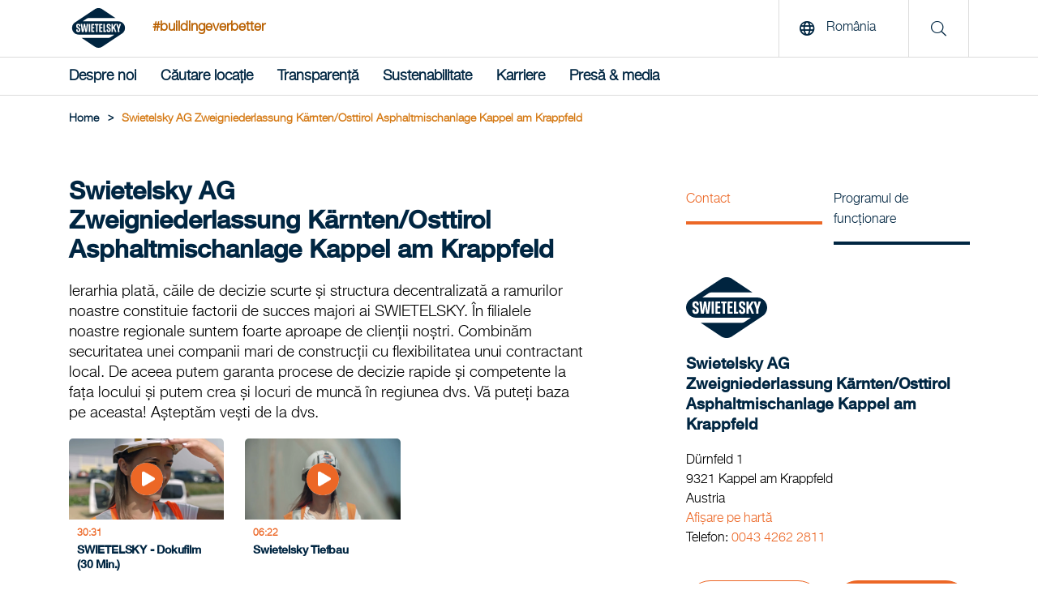

--- FILE ---
content_type: text/html; charset=utf-8
request_url: https://www.swietelsky.ro/site/swietelsky-ag-zweigniederlassung-karnten-osttirol-asphaltmischanlage-kappel-am-krappfeld/
body_size: 10831
content:
<!doctype html>
<html lang="ro-RO">
<head>
<meta http-equiv="content-language" content="ro-RO">
<title>Swietelsky AG Zweigniederlassung Kärnten/Osttirol Asphaltmischanlage Kappel am Krappfeld | Swietelsky AG</title>
<meta charset="utf-8">
<link rel="apple-touch-icon" sizes="180x180" href="/img/favicons/apple-touch-icon.png">
<link rel="icon" type="image/png" sizes="32x32" href="/img/favicons/favicons/favicon-32x32.png">
<link rel="icon" type="image/png" sizes="16x16" href="/img/favicons/favicon-16x16.png">

<link rel="mask-icon" color="#5bbad5" href="/img/favicons/safari-pinned-tab.svg">
<meta name="msapplication-TileColor" content="#da532c">
<meta name="theme-color" content="#ffffff">
<link rel="shortcut icon" type="image/x-icon" href="/img/favicons/favicon.ico">
 <meta name="description" content="Oferta noastră: Construcții civile, Construcția de drumuri &amp; poduri." lang="ro-RO">
<meta name="keywords" content="Construcții civile, Construcția de drumuri &amp; poduri" lang="ro-RO">
 <meta property="og:description" content="Oferta noastră: Construcții civile, Construcția de drumuri &amp; poduri.">
<meta property="og:title" content="Swietelsky AG Zweigniederlassung K&#228;rnten/Osttirol Asphaltmischanlage Kappel am Krappfeld | Swietelsky AG">
<meta property="og:url" content="https://www.swietelsky.ro/site/swietelsky-ag-zweigniederlassung-karnten-osttirol-asphaltmischanlage-kappel-am-krappfeld/">
<meta property="og:type" content="website">
<meta property="og:image" content="https://www.swietelsky.ro/media/4zvbch3y/swie_seite_ueber_uns_header_3400_auf_2240x1040_rgb.jpg?mode=crop&amp;width=1200" />
 <meta name="twitter:card" content="summary">

<link rel="canonical" href="https://www.swietelsky.ro/site/swietelsky-ag-zweigniederlassung-karnten-osttirol-asphaltmischanlage-kappel-am-krappfeld/" />
<meta name="viewport" content="width=device-width, initial-scale=1.0, maximum-scale=5.0">
<meta name="format-detection" content="telephone=no">
<link rel="preload" as="font" href="/fonts/HelveticaNeueLTStd-Md.woff2" type="font/woff2" crossorigin="anonymous">
<link rel="preload" as="font" href="/fonts/HelveticaNeueLTStd-Lt.woff2" type="font/woff2" crossorigin="anonymous">
<link rel="preload" as="font" href="/fonts/swietelsky-icons.woff2?72199193" type="font/woff2" crossorigin="anonymous">
<meta http-equiv="X-UA-Compatible" content="IE=edge">
<meta name="viewport" content="width=device-width, initial-scale=1">
<script>
//INITAL VALUE FOR SCRIPT LOADER
var _scripts = [];
var showInternationalPopup = false;
window.scriptFolder = window.location.origin + "/Scripts";
</script>
<link rel="stylesheet" href="/Css/swietelsky.min.css?v=1.0.9144.264458" />


</head>
<body>
 <script src="https://webcachex-eu.datareporter.eu/loader/v2/cmp-load.js?url=861b9b8f-de85-4c83-9ebc-37ab10fb2136.LPMHWrpwYZ12.8zL" defer></script>


<header class="mainHeader" aria-label="header">
<!--MAIN LOGO & SEARCH ro-->
<div class="top">
<div class="container">
<a href="/" class="logoLink" title="Swietelsky AG"><img src="/media/vy2bvaxq/swietelsky-logo.svg" alt="Swietelsky AG" width="93" height="49"/></a>
 <span class="hashtag en-only">#buildingeverbetter</span>
 <span class="hashtag mobile en-only">#buildingeverbetter</span>
 <div class="rightContent">
 <button class="openLanguage"><span class="icon"><i class="far fa-globe"></i></span> <span class="text">Rom&#226;nia</span></button>
<div class="searchContainer">
<span class="icon"><i class="fal fa-search"></i></span>
</div>
  <button class="hamburger" aria-label="Menu">
<span class="icon open no-margin"><i class="far fa-bars"></i></span>
<span class="icon close no-margin"><i class="far fa-times"></i></span>
</button>
 </div>
</div>
</div>
<!--MAIN NAVIGATION-->
 <nav class="mainNavigation" aria-label="navigation">
<div class="container">
<ul class="navigationList">


 <li class="firstLevel">
 <a href="" class="navItem hasDropdown  " >Despre noi</a>

 <div class="dropdown">
<div class="innerFlex">
<div class="container">
<ul class="second_level_item">
<li>
<a href="#" class="navItem backNode">Despre noi</a>
</li>
 <li class="secondLevel">
 <a href="/swietelsky/" class="navItem secondLevel  hasDropdown">Swietelsky</a>
  <ul class="third_level_item">
<li>
<a href="#" class="navItem backNode">Swietelsky</a>
</li>
 <li><a href="/swietelsky/atitudinea-si-valorile-noastre/" class="navItem thirdLevel  ">Atitudinea și Valorile Noastre</a></li>
 <li><a href="/swietelsky/consiliul-de-administratie/" class="navItem thirdLevel  ">Consiliul de administrație</a></li>
 </ul>

</li>
 <li class="secondLevel">
 <a href="/gama-de-servicii/" class="navItem secondLevel  hasDropdown">Gama de servicii</a>
  <ul class="third_level_item">
<li>
<a href="#" class="navItem backNode">Gama de servicii</a>
</li>
 <li><a href="/constructia-de-cladiri/" class="navItem thirdLevel  ">Construcția de clădiri</a></li>
 <li><a href="/constructii-civile/" class="navItem thirdLevel  ">Construcții civile</a></li>
 <li><a href="/constructia-de-drumuri-poduri/" class="navItem thirdLevel  ">Construcția de drumuri &amp; poduri</a></li>
 <li><a href="/constructii-feroviare/" class="navItem thirdLevel  ">Construcții feroviare</a></li>
 <li><a href="/constructia-de-tunele/" class="navItem thirdLevel  ">Construcția de tunele</a></li>
 <li><a href="/competenta-de-specialitate/" class="navItem thirdLevel  ">Competență de specialitate</a></li>
 </ul>

</li>
 <li class="secondLevel">
 <a href="/noutati/" class="navItem secondLevel  ">Arhiva știrilor</a>
 
</li>
 </ul>
</div>
</div>
</div>

</li>
 <li class="firstLevel">
 <a href="/cautare-locatie/" class="navItem   " >Căutare locație</a>


</li>
 <li class="firstLevel">
 <a href="" class="navItem hasDropdown  " >Transparență</a>

 <div class="dropdown">
<div class="innerFlex">
<div class="container">
<ul class="second_level_item">
<li>
<a href="#" class="navItem backNode">Transparență</a>
</li>
 <li class="secondLevel">
 <a href="/transparenta/raportul-anual/" class="navItem secondLevel  ">Raportul anual</a>
 
</li>
 <li class="secondLevel">
 <a href="/transparenta/raportul-de-sustenabilitate/" class="navItem secondLevel  ">Raportul de sustenabilitate</a>
 
</li>
 <li class="secondLevel">
 <a href="/transparenta/codul-de-conduita/" class="navItem secondLevel  ">Codul de conduită</a>
 
</li>
 <li class="secondLevel">
 <a href="/transparenta/sistem-de-raportare/" class="navItem secondLevel  ">Sistem de raportare</a>
 
</li>
 <li class="secondLevel">
 <a href="/transparenta/achizitie/" class="navItem secondLevel  ">Achiziție</a>
 
</li>
 <li class="secondLevel">
 <a href="/transparenta/calitate/" class="navItem secondLevel  ">Calitate</a>
 
</li>
 <li class="secondLevel">
 <a href="/transparenta/strategia-fiscala-de-grup/" class="navItem secondLevel  ">Strategia fiscală de grup</a>
 
</li>
 <li class="secondLevel">
 <a href="/transparenta/siguranta-informatiilor/" class="navItem secondLevel  ">Siguranța informațiilor</a>
 
</li>
 <li class="secondLevel">
 <a href="/transparenta/datorie-istorica/" class="navItem secondLevel  ">Datorie istorică</a>
 
</li>
 </ul>
</div>
</div>
</div>

</li>
 <li class="firstLevel">
 <a href="" class="navItem hasDropdown  " >Sustenabilitate</a>

 <div class="dropdown">
<div class="innerFlex">
<div class="container">
<ul class="second_level_item">
<li>
<a href="#" class="navItem backNode">Sustenabilitate</a>
</li>
 <li class="secondLevel">
 <a href="/sustenabilitate/intelegerea-noastra-asupra-sustenabilitatii/" class="navItem secondLevel  ">&#206;nțelegerea noastră asupra sustenabilității</a>
 
</li>
 <li class="secondLevel">
 <a href="/sustenabilitate/corectitudine/" class="navItem secondLevel  ">Corectitudine</a>
 
</li>
 <li class="secondLevel">
 <a href="/sustenabilitate/inovatie/" class="navItem secondLevel  ">Inovație</a>
 
</li>
 <li class="secondLevel">
 <a href="/sustenabilitate/ecologie/" class="navItem secondLevel  ">Ecologie</a>
 
</li>
 <li class="secondLevel">
 <a href="/sustenabilitate/impreuna/" class="navItem secondLevel  ">&#206;mpreună</a>
 
</li>
 </ul>
</div>
</div>
</div>

</li>
 <li class="firstLevel">
 <a href="" class="navItem hasDropdown  " >Karriere</a>

 <div class="dropdown">
<div class="innerFlex">
<div class="container">
<ul class="second_level_item">
<li>
<a href="#" class="navItem backNode">Karriere</a>
</li>
 <li class="secondLevel">
 <a href="https://www.we-are-swietelskys.com" class="navItem secondLevel redirect ">Locuri vacante</a>
 
</li>
 <li class="secondLevel">
 <a href="/karriere/declaratie-privind-diversitate/" class="navItem secondLevel  ">Declarație privind diversitate</a>
 
</li>
 </ul>
</div>
</div>
</div>

</li>
 <li class="firstLevel">
 <a href="" class="navItem hasDropdown  " >Presă &amp; media</a>

 <div class="dropdown">
<div class="innerFlex">
<div class="container">
<ul class="second_level_item">
<li>
<a href="#" class="navItem backNode">Presă &amp; media</a>
</li>
 <li class="secondLevel">
 <a href="/presa-media/persoane-de-contact-pentru-anchetele-media/" class="navItem secondLevel  ">Persoane de contact pentru anchetele media</a>
 
</li>
 <li class="secondLevel">
 <a href="/presa-media/comunicate-de-presa/" class="navItem secondLevel  ">Comunicate de presă</a>
 
</li>
 <li class="secondLevel">
 <a href="/presa-media/fotografii-de-fond-comun/" class="navItem secondLevel  ">Fotografii de fond comun</a>
 
</li>
 </ul>
</div>
</div>
</div>

</li>
 <div class="searchContainerNavigation">
<div class="row row--flex">
<div class="col-xxs-12">
<form id="searchFormMobile" action="/cautare/" method="get">
<input type="text" name="q" placeholder="Suche" title="[Suche] in ro"/>
<button type="submit" aria-label="search" class="button">
<i class="fal fa-search"></i>
</button>
</form>
</div>
</div>
</div>

<!--Load template dependencies-->
<script type="text/javascript">
var scripts_to_load = [
window.scriptFolder + "/main-menu.js"
];
_scripts = _scripts.concat(scripts_to_load);
</script>
</ul>
</div>
</nav>
</header>
<main>
<header>
 <div class="container">
<div class="breadcrumbs">
 <ul class="breadcrumb">
<li>
<a href="/"><span>Home</span></a>
<span class="divider">></span> </li>

 <li><span>Swietelsky AG Zweigniederlassung K&#228;rnten/Osttirol Asphaltmischanlage Kappel am Krappfeld</span></li>
 </ul>
 <script type="application/ld+json">
{
"@context": "https://schema.org/",
"@type": "BreadcrumbList",
"itemListElement": [
 
{
"@type": "ListItem",
"position": 1,
"name": "Căutare locație",
"item": "https://www.swietelsky.ro/cautare-locatie/"
},

 
{
"@type": "ListItem",
"position": 2,
"name": "Swietelsky AG Zweigniederlassung K&#228;rnten/Osttirol Asphaltmischanlage Kappel am Krappfeld"
}

 ]}//end json+ld
</script>
</div>
</div>

</header>

<div id="standort">
<div class="container">
<div class="section row">
<div class="col-xxs-12 col-md-7">
<h1 class="h2">
Swietelsky AG<br  />
Zweigniederlassung K&#228;rnten/Osttirol<br  />
Asphaltmischanlage Kappel am Krappfeld
</h1>
<p>Ierarhia plată, căile de decizie scurte și structura decentralizată a ramurilor noastre constituie factorii de succes majori ai SWIETELSKY. În filialele noastre regionale suntem foarte aproape de clienții noștri. Combinăm securitatea unei companii mari de construcții cu flexibilitatea unui contractant local. De aceea putem garanta procese de decizie rapide și competente la fața locului și putem crea și locuri de muncă în regiunea dvs. Vă puteți baza pe aceasta! Așteptăm vești de la dvs.</p>

 <!--section swie-tv-->
 <div class="slider blogSlider tvSlider small mobile_scrollable" data-grid="3" data-slideby="1">
<div class="blogActionContainer">
<span class="counter"><span class="current">01</span>/<span class="total">01</span></span>
<div class="sliderBtn backBtn js-slider-back"><i class="fas fa-chevron-left"></i></div>
<div class="sliderBtn nextBtn js-slider-next"><i class="fas fa-chevron-right"></i></div>
</div>
<div class="viewPort">
<ul class="sliderContainer" itemscope itemtype="http://schema.org/Collection">
 <li class="item" itemprop="video" itemscope itemtype="http://schema.org/VideoObject">

<a href="https://www.youtube.com/embed/JFlOmZuPc7w" class="yt-lightbox-item" data-src="https://www.youtube.com/embed/JFlOmZuPc7w?autoplay=1&allowfullscreen=1" aria-label="SWIETELSKY - Dokufilm (30 Min.)" itemprop="url">
<div class="contentHolder">
<div class="image-container">

 <picture title="SWIETELSKY - Dokufilm (30 Min.)" class="lazy replace">
 <source media="(min-width: 1200px)" srcset="/img/placeholder.jpg?mode=crop&amp;width=200&amp;height=100&amp;format=webp&amp;quality=90&amp;quality=1" data-srcset="https://i.ytimg.com/vi_webp/JFlOmZuPc7w/maxresdefault.webp">
 <source media="(min-width: 0)" srcset="/img/placeholder.jpg?mode=crop&amp;width=290&amp;height=220&amp;format=webp&amp;quality=90&amp;quality=1" data-srcset="https://i.ytimg.com/vi_webp/JFlOmZuPc7w/maxresdefault.webp">

 <img src="/img/placeholder.jpg?mode=crop&amp;width=200&amp;height=100&amp;format=webp&amp;quality=90&amp;quality=1" class="image preview " title="SWIETELSKY - Dokufilm (30 Min.)" alt="SWIETELSKY - Dokufilm (30 Min.)" />

</picture>
<noscript>
<picture title="SWIETELSKY - Dokufilm (30 Min.)" class="no-script">
<style type="text/css">
.lazy {
display: none;
}
</style>
 </picture>
</noscript>
 <div class="icon_play" style="background-image: url(/img/play.png"></div>
</div>
<div class="content">
<p class="date">
<span class="duration">
<span>30:31</span>
 <meta itemprop="duration" content="PT30M31S" />

</span>
</p>
<h3 class="h5" itemprop="name">
SWIETELSKY - Dokufilm (30 Min.)
</h3>
<meta itemprop="thumbnailUrl" content="https://i.ytimg.com/vi/JFlOmZuPc7w/maxresdefault.jpg" />
<meta itemprop="description" content="Die Swietelsky AG mit Sitz in Linz verf&#252;gt &#252;ber Filialen und Tochterfirmen in 19 verschiedenen L&#228;ndern, mehrere tausend qualifizierte Mitarbeiter und den Ruf, ein innovatives, leistungsf&#228;higes und verl&#228;ssliches Bauunternehmen zu sein. Am Heimatmarkt &#214;sterreich erstrecken sich die Aktivit&#228;ten auf die Sparten Hochbau, Tiefbau, Bahnbau und Tunnelbau. Dieser Film portraitiert SWIETELSKY aus der Perspektive seiner Mitarbeiterinnen und Mitarbeiter in den operativen Bereichen." />
<link itemprop="embedUrl" href="https://www.youtube.com/embed/JFlOmZuPc7w" hidden>
</div>
</div>
</a>
</li>
 <li class="item" itemprop="video" itemscope itemtype="http://schema.org/VideoObject">

<a href="https://www.youtube.com/embed/WgYRk_kXzJQ" class="yt-lightbox-item" data-src="https://www.youtube.com/embed/WgYRk_kXzJQ?autoplay=1&allowfullscreen=1" aria-label="Swietelsky Tiefbau" itemprop="url">
<div class="contentHolder">
<div class="image-container">

 <picture title="Swietelsky Tiefbau" class="lazy replace">
 <source media="(min-width: 1200px)" srcset="/img/placeholder.jpg?mode=crop&amp;width=200&amp;height=100&amp;format=webp&amp;quality=90&amp;quality=1" data-srcset="https://i.ytimg.com/vi_webp/WgYRk_kXzJQ/maxresdefault.webp">
 <source media="(min-width: 0)" srcset="/img/placeholder.jpg?mode=crop&amp;width=290&amp;height=220&amp;format=webp&amp;quality=90&amp;quality=1" data-srcset="https://i.ytimg.com/vi_webp/WgYRk_kXzJQ/maxresdefault.webp">

 <img src="/img/placeholder.jpg?mode=crop&amp;width=200&amp;height=100&amp;format=webp&amp;quality=90&amp;quality=1" class="image preview " title="Swietelsky Tiefbau" alt="Swietelsky Tiefbau" />

</picture>
<noscript>
<picture title="Swietelsky Tiefbau" class="no-script">
<style type="text/css">
.lazy {
display: none;
}
</style>
 </picture>
</noscript>
 <div class="icon_play" style="background-image: url(/img/play.png"></div>
</div>
<div class="content">
<p class="date">
<span class="duration">
<span>06:22</span>
 <meta itemprop="duration" content="PT6M22S" />

</span>
</p>
<h3 class="h5" itemprop="name">
Swietelsky Tiefbau
</h3>
<meta itemprop="thumbnailUrl" content="https://i.ytimg.com/vi/WgYRk_kXzJQ/maxresdefault.jpg" />
<meta itemprop="description" content="Am Anfang der Geschichte von SWIETELSKY war individuelle Mobilit&#228;t f&#252;r Millionen Europ&#228;er nicht mehr als eine k&#252;hne Vision. F&#252;r Stra&#223;enbau-Pionier Hellmuth Swietelsky wurde sie zur pers&#246;nlichen Mission. &#220;ber 85 Jahre sp&#228;ter haben wir die eigenen Grenzen vielfach verschoben und jede Projektdimension im Stra&#223;en- und Br&#252;ckenbau erfolgreich bew&#228;ltigt. Im Tiefbau sorgt SWIETELSKY f&#252;r die optimale Nutzung von Raum und Umwelt bei bestm&#246;glichem Schutz der nat&#252;rlichen Umgebung. Spezialisiert sind wir auch auf komplexe Bauvorhaben in schwierigem Gel&#228;nde, wie beispielsweise im Gebirge oder im Untergrund. Durch Einsatz von modernsten Technologien und sparten&#252;bergreifendem Wissen k&#246;nnen wir innovative, wirtschaftliche und &#246;kologisch nachhaltige L&#246;sungen anbieten. Dies gilt f&#252;r Erd-, Wasser- und Grundbau sowie den Bau von Versorgungs- und Entsorgungsnetzen, Wasserstra&#223;en, Staud&#228;mmen und Kanalisationen. &#220;ber besondere Kompetenz verf&#252;gt SWIETELSKY im Spezialtiefbau." />
<link itemprop="embedUrl" href="https://www.youtube.com/embed/WgYRk_kXzJQ" hidden>
</div>
</div>
</a>
</li>
 </ul>
</div>
</div>
 </div>
<div class="col-xxs-12 col-sm-offset-2 col-sm-8 col-md-offset-1 col-md-4">
<div class="sidebar--switch">
<ul class="tabs">
<li>
<a href="#" class="tabSwitchItem active" data-target="sidebar_tab_1">Contact</a>
</li>
 <li>
<a href="#" class="tabSwitchItem" data-target="sidebar_tab_2">Programul de funcționare</a>
</li>
 </ul>
</div>
<aside class="sidebar-content">
 <div class="logo">
<div class="img-container">

 <picture title="Swietelsky AG" class="lazy replace">
 <source media="(min-width: 0)" srcset="/img/placeholder.jpg?mode=crop&amp;width=200&amp;format=webp&amp;quality=90&amp;quality=1" data-srcset="/media/vy2bvaxq/swietelsky-logo.svg?mode=crop&amp;width=200&amp;format=webp&amp;quality=90">
 
 <img src="/media/vy2bvaxq/swietelsky-logo.svg?mode=crop&amp;width=200&amp;format=webp&amp;quality=90" class="image preview " title="Swietelsky AG" alt="Swietelsky AG" itemprop="image" />

</picture>
<noscript>
<picture title="Swietelsky AG" class="no-script">
<style type="text/css">
.lazy {
display: none;
}
</style>
 <source media="(min-width: 0)" srcset="/media/vy2bvaxq/swietelsky-logo.svg?mode=crop&amp;width=200&amp;format=webp&amp;quality=90">
 <img src="/media/vy2bvaxq/swietelsky-logo.svg" class="image preview" alt="Swietelsky AG" />
</picture>
</noscript>

</div>
</div>
 <h3 class="h5">
Swietelsky AG<br  />
Zweigniederlassung K&#228;rnten/Osttirol<br  />
Asphaltmischanlage Kappel am Krappfeld
</h3>
<br />
<div class="tabItem sidebar_tab_1 active">
<p class="medium">D&#252;rnfeld 1</p>
<p class="medium">9321 Kappel am Krappfeld</p>
<p class="medium">Austria</p>
<p class="medium"><a class="link" href="https://www.google.com/maps/search/?api=1&query=D%c3%bcrnfeld+1%2c+9321+Kappel+am+Krappfeld%2c+%c3%96sterreich" target="_blank">Afișare pe hartă</a></p>
 <p class="medium">Telefon: <a href="tel:004342622811">0043 4262 2811</a></p>
 <div class="actionContainer">
 <a href="mailto:&#99;&#104;&#114;&#105;&#115;&#116;&#105;&#97;&#110;&#46;&#109;&#111;&#114;&#111;&#115;&#122;&#64;&#115;&#119;&#105;&#101;&#116;&#101;&#108;&#115;&#107;&#121;&#46;&#97;&#116;" class="button small button--goldTransparent" target="_blank">E-mail</a>
  <a href="tel:004342622811" class="button small button--gold" target="_blank">Apelare &#238;n rețeaua telefonică</a>
 </div>
</div>
 <div class="tabItem sidebar_tab_2">
 <p><time class="medium" itemprop="openingHours" datetime="Mo,Tu,We,Th,Fr 07:00-17:00"><span>Lu, Ma, Mi, Jo, Vi</span> <span>07:00 - 17:00</span></time></p>
 </div>
 </aside>
</div>
</div>
</div>
<!--section leistungsspektrum-->
<section class="section section-standortLeistungsspektrum">
<div class="container">
<h2 class="slash"><span>Oferta noastră</span></h2>
<div class="row row--flex">
 <div class="">
<h3 class="parent tabSwitchItem closable slide" data-target="leist_tab_0">Construcții civile <i class="fas fa-chevron-down"></i></h3>
<div class="tabItem leist_tab_0">
 <p class="child">Reciclarea asfaltului sau betonului</p>
 </div>
</div>
 <div class="">
<h3 class="parent tabSwitchItem closable slide" data-target="leist_tab_1">Construcția de drumuri &amp; poduri <i class="fas fa-chevron-down"></i></h3>
<div class="tabItem leist_tab_1">
 <p class="child">Producția de asfalt</p>
 </div>
</div>
 </div>
</div>
</section>
<!--section top referenzen-->
 <section class="section section-blog">
<div class="container full">
<div class="slider referenzenSlider mobile_scrollable" data-grid="3" data-slideby="3">
<div class="container">
<h2 class="slash"><span>Referințe de top</span></h2>

<div class="viewPort">
<ul class="sliderContainer">


 <li class="item active">
<article>
<div class="countryLabel">Austria</div>
<div class="image-container">

 <picture title="Aflați mai multe despre referințele noastre într-o discuție personală - Construcții civile" class="lazy replace">
 <source media="(min-width: 0)" srcset="/img/placeholder.jpg?mode=crop&amp;width=545&amp;height=400&amp;format=webp&amp;quality=90&amp;quality=1" data-srcset="/media/wuzd51l1/tiefbau_2.jpg?anchor=center&amp;mode=crop&amp;width=545&amp;height=400&amp;format=webp&amp;quality=90">
 
 <img class="image preview lightbox-item " data-preload="true" data-group="ap_0" src="defaultImgUrl" data-img-src="/media/wuzd51l1/tiefbau_2.jpg?mode=crop&amp;width=1280&amp;format=webp&amp;quality=90" alt="Aflați mai multe despre referințele noastre într-o discuție personală - Construcții civile" title="Aflați mai multe despre referințele noastre într-o discuție personală - Construcții civile" itemprop="image" />

</picture>
<noscript>
<picture title="Aflați mai multe despre referințele noastre într-o discuție personală - Construcții civile" class="no-script">
<style type="text/css">
.lazy {
display: none;
}
</style>
 <source media="(min-width: 0)" srcset="/media/wuzd51l1/tiefbau_2.jpg?anchor=center&amp;mode=crop&amp;width=545&amp;height=400&amp;format=webp&amp;quality=90">
 <img src="/media/wuzd51l1/tiefbau_2.jpg" class="image preview" alt="Aflați mai multe despre referințele noastre într-o discuție personală - Construcții civile" />
</picture>
</noscript>
 </div>
<div class="content">
<h5>Aflați mai multe despre referințele noastre &#238;ntr-o discuție personală</h5>
<p class="categoryTitle">Categorie</p>
<p class="category">Construcții civile</p>
</div>
</article>
</li>
 <li class="item active">
<article>
<div class="countryLabel">Austria</div>
<div class="image-container">

 <picture title="Aflați mai multe despre referințele noastre într-o discuție personală - Construcția de drumuri &amp; poduri" class="lazy replace">
 <source media="(min-width: 0)" srcset="/img/placeholder.jpg?mode=crop&amp;width=545&amp;height=400&amp;format=webp&amp;quality=90&amp;quality=1" data-srcset="/media/2grmn4f4/strassen-und-br&#252;ckenbau.jpg?anchor=center&amp;mode=crop&amp;width=545&amp;height=400&amp;format=webp&amp;quality=90">
 
 <img class="image preview lightbox-item " data-preload="true" data-group="ap_1" src="defaultImgUrl" data-img-src="/media/2grmn4f4/strassen-und-br&#252;ckenbau.jpg?mode=crop&amp;width=1280&amp;format=webp&amp;quality=90" alt="Aflați mai multe despre referințele noastre într-o discuție personală - Construcția de drumuri &amp; poduri" title="Aflați mai multe despre referințele noastre într-o discuție personală - Construcția de drumuri &amp; poduri" itemprop="image" />

</picture>
<noscript>
<picture title="Aflați mai multe despre referințele noastre într-o discuție personală - Construcția de drumuri &amp; poduri" class="no-script">
<style type="text/css">
.lazy {
display: none;
}
</style>
 <source media="(min-width: 0)" srcset="/media/2grmn4f4/strassen-und-br&#252;ckenbau.jpg?anchor=center&amp;mode=crop&amp;width=545&amp;height=400&amp;format=webp&amp;quality=90">
 <img src="/media/2grmn4f4/strassen-und-br&#252;ckenbau.jpg" class="image preview" alt="Aflați mai multe despre referințele noastre într-o discuție personală - Construcția de drumuri &amp; poduri" />
</picture>
</noscript>
 </div>
<div class="content">
<h5>Aflați mai multe despre referințele noastre &#238;ntr-o discuție personală</h5>
<p class="categoryTitle">Categorie</p>
<p class="category">Construcția de drumuri &amp; poduri</p>
</div>
</article>
</li>
 </ul>
</div>
</div>
</div>
</div>
</section>

<!-- section karriere -->
<section class="section section-karriere section-standortLeistungsspektrum">
<div class="container">
<h2 class="slash"><span>Carieră</span></h2>
  <div class="row row--flex">
<div class="special_half">
 <div class="gruppe-inner-container">
<h3 class="parent">Competențe necesare frecvente la locație</h3>
 <p class="child">Muncitor montaj asfalt</p>
 <p class="child">Mașinist</p>
 </div>

 </div>
<div class="special_half">
<h3 class="center parent">Contact pentru solicitări</h3>
<ul class="teamContainer">
 <li class="item col-xxs-12">
<div class="center ">

 <picture title=" Christian Morosz " class="lazy replace">
 <source media="(min-width: 0)" srcset="/img/placeholder.jpg?mode=crop&amp;width=255&amp;height=255&amp;format=webp&amp;quality=90&amp;quality=1" data-srcset="/img/placeholder-gender-herr.png?mode=crop&amp;width=255&amp;height=255&amp;format=webp&amp;quality=90">
 
 <img src="/img/placeholder-gender-herr.png?mode=crop&amp;width=255&amp;height=255&amp;format=webp&amp;quality=90" class="image preview " title=" Christian Morosz " alt=" Christian Morosz " itemprop="image" />

</picture>
<noscript>
<picture title=" Christian Morosz " class="no-script">
<style type="text/css">
.lazy {
display: none;
}
</style>
 <source media="(min-width: 0)" srcset="/img/placeholder-gender-herr.png?mode=crop&amp;width=255&amp;height=255&amp;format=webp&amp;quality=90">
 <img src="/img/placeholder-gender-herr.png" class="image preview" alt=" Christian Morosz " />
</picture>
</noscript>
 <div class="content">
<p><b> Christian Morosz </b></p>

<div class="tels">
<a href="tel:004342622811">0043 4262 2811</a>
</div>
<a href="mailto:&#99;&#104;&#114;&#105;&#115;&#116;&#105;&#97;&#110;&#46;&#109;&#111;&#114;&#111;&#115;&#122;&#64;&#115;&#119;&#105;&#101;&#116;&#101;&#108;&#115;&#107;&#121;&#46;&#97;&#116;">E-mail</a>
</div>
 </div>
</li>
 </ul>
</div>
</div>
</div>
</section>
<!--section team-->
 <section class="section section-team">
<div class="container">
<h2 class="slash"><span>Echipa noastră</span></h2>
<h3 class="center parent">Contact pentru solicitările clienților</h3>
<ul class="teamContainer">
 <li class="item col-xxs-12 col-xs-6 col-md-4">
<div class="center ">

 <picture title=" Christian Morosz " class="lazy replace">
 <source media="(min-width: 0)" srcset="/img/placeholder.jpg?mode=crop&amp;width=255&amp;height=255&amp;format=webp&amp;quality=90&amp;quality=1" data-srcset="/img/placeholder-gender-herr.png?mode=crop&amp;width=255&amp;height=255&amp;format=webp&amp;quality=90">
 
 <img src="/img/placeholder-gender-herr.png?mode=crop&amp;width=255&amp;height=255&amp;format=webp&amp;quality=90" class="image preview w_border" title=" Christian Morosz " alt=" Christian Morosz " itemprop="image" />

</picture>
<noscript>
<picture title=" Christian Morosz " class="no-script">
<style type="text/css">
.lazy {
display: none;
}
</style>
 <source media="(min-width: 0)" srcset="/img/placeholder-gender-herr.png?mode=crop&amp;width=255&amp;height=255&amp;format=webp&amp;quality=90">
 <img src="/img/placeholder-gender-herr.png" class="image preview" alt=" Christian Morosz " />
</picture>
</noscript>
 <div class="content">
<p><b> Christian Morosz </b></p>

<div class="tels">
<a href="tel:004342622811">0043 4262 2811</a>
</div>
<a class="link" href="mailto:christian.morosz@swietelsky.at">E-mail</a>
</div>
 </div>
</li>
 </ul>
</div>
</section>
</div>
<!--Load template dependencies-->
<script type="text/javascript">
var scripts_to_load = [
window.scriptFolder + "/tabulator/tabulator.js",
window.scriptFolder + "/vendor/siema.min.js",
window.scriptFolder + "/lightbox.js",
window.scriptFolder + "/slider/slider.min.js"
];
_scripts = _scripts.concat(scripts_to_load);
</script>
<script type="application/ld+json">
{
"@context": "https://schema.org",
"@type": "LocalBusiness",
 "logo":"https://www.swietelsky.ro/media/vy2bvaxq/swietelsky-logo.svg",
 "image": [
"https://www.swietelsky.ro/media/vy2bvaxq/swietelsky-logo.svg?mode=crop&amp;width=200&amp;format=webp&amp;quality=90&amp;rnd=133561794091700000"
],
"name": "Swietelsky AG Zweigniederlassung K&#228;rnten/Osttirol Asphaltmischanlage Kappel am Krappfeld",
"address": {
"@type": "PostalAddress",
"streetAddress": "D&#252;rnfeld 1",
"addressLocality": "Kappel am Krappfeld",
"postalCode": "9321",
"addressCountry": "Austria"
},
"url": "https://www.swietelsky.ro/site/swietelsky-ag-zweigniederlassung-karnten-osttirol-asphaltmischanlage-kappel-am-krappfeld/",
"telephone": "004342622811",
"email": "christian.morosz@swietelsky.at",
"parentOrganization": {
"@type": "Corporation",
"url": "https://www.swietelsky.ro/",
"name": "Swietelsky AG"
},
"openingHours": [
"Mo,Tu,We,Th,Fr 07:00-17:00" ]
}
</script>

<footer>

<div class="seo-footer">
<div class="container">
<div class="row">
<nav class="col-xxs-12 col-md-4 col-lg-4">
<h2>Descoperiți</h2>
 <ul>
 <li><a href="/constructia-de-cladiri/" target="_self">Construcția de clădiri</a></li>
 <li><a href="/constructii-civile/" target="_self">Construcții civile</a></li>
 <li><a href="/constructia-de-drumuri-poduri/" target="_self">Construcția de drumuri &amp; poduri</a></li>
 <li><a href="/constructii-feroviare/" target="_self">Construcții feroviare</a></li>
 <li><a href="/constructia-de-tunele/" target="_self">Construcția de tunele</a></li>
 <li><a href="/competenta-de-specialitate/" target="_self">Competență de specialitate</a></li>
 </ul>
 </nav>
<nav class="col-xxs-12 col-md-4 col-lg-4 ">
<h2>Actualități</h2>
 <ul>
 <li><a href="https://www.swietelsky.nl/nieuws/kijkdag-spoorwerk-oisterwijk-op-8-februari-2026/" target="_blank">Kijkdag spoorwerk Oisterwijk op 8 februari 2026</a></li>
 <li><a href="https://www.swietelsky.de/news/erfolgreicher-weichenumbau-in-heilbronn-klingenberg/" target="_blank">Erfolgreicher Weichenumbau in Heilbronn-Klingenberg</a></li>
 <li><a href="https://www.swietelsky.de/news/gemeinsam-verantwortung-gestalten/" target="_blank">Gemeinsam Verantwortung gestalten</a></li>
 <li><a href="https://www.swietelsky.de/news/grossprojekt-bab-sanierung-erfolgreich-abgeschlossen/" target="_blank">Gro&#223;projekt BAB-Sanierung erfolgreich abgeschlossen</a></li>
 <li><a href="https://www.swietelsky.at/news/firstfeier-beim-landesdienstleistungszentrum-salzburg-meilenstein-fur-klimafreundliches-grossprojekt-erreicht/" target="_blank">Firstfeier beim Landesdienstleistungszentrum Salzburg: Meilenstein f&#252;r klimafreundliches Gro&#223;projekt erreicht</a></li>
 <li><a href="https://www.swietelsky.nl/nieuws/emplacement-maasvlakte-zuid-van-braakliggend-terrein-naar-logistiek-knooppunt/" target="_blank">Emplacement Maasvlakte Zuid: van braakliggend terrein naar logistiek knooppunt</a></li>
 </ul>
 </nav>
<nav class="col-xxs-12 col-md-4 col-lg-3 col-lg-offset-1">
<h2>&#206;n detaliu</h2>
 <ul>
 <li><a href="/noutati/" target="_self">Arhiva știrilor</a></li>
 <li><a href="/cautare-locatie/" target="_self">Căutare locație</a></li>
 <li><a href="/transparenta/raportul-anual/" target="_self">Raportul anual</a></li>
 <li><a href="/transparenta/raportul-de-sustenabilitate/" target="_self">Raportul de sustenabilitate</a></li>
 <li><a href="/transparenta/codul-de-conduita/" target="_self">Codul de conduită</a></li>
 <li><a href="/transparenta/calitate/" target="_self">Calitate</a></li>
 <li><a href="/presa-media/persoane-de-contact-pentru-anchetele-media/" target="_self">Persoane de contact pentru anchetele media</a></li>
 <li><a href="/presa-media/comunicate-de-presa/" target="_self">Comunicate de presă</a></li>
 </ul>
 </nav>
</div>
</div>
</div>
</footer>
</main>

<aside id="searchDropdown">
<div class="top">
<div class="container">
<a href="/" class="logoLink" title="Swietelsky AG"><img src="/media/vy2bvaxq/swietelsky-logo.svg" alt="Swietelsky AG" width="116" height="49" /></a>
<div class="rightContent">
<button class="hamburger" name="Menu" aria-label="Menu">
<span class="icon no-margin"><i class="far fa-times"></i></span>
</button>
</div>
</div>
</div>
<div class="container">
<div class="row row--flex">
<div class="col-xxs-10 col-xxs-offset-1 col-md-8 col-md-offset-2">
<form id="searchForm" action="/cautare/" method="get">
<input type="text" name="q" placeholder="[Suche] in ro" title="[Suche] in ro" />
<button type="submit" aria-label="search" class="button">
<i class="fal fa-search"></i>
</button>
</form>
</div>
</div>
</div>
</aside>

 <aside id="landChooser">
<div class="top">
<div class="container">
<a href="/" class="logoLink" title="Swietelsky AG"><img src="/media/vy2bvaxq/swietelsky-logo.svg" alt="Swietelsky AG" width="116" height="49" /></a>
<div class="rightContent">
<button class="hamburger" aria-label="Menu">
<span class="icon no-margin"><i class="far fa-times"></i></span>
</button>
</div>
</div>
</div>
<div class="container">
<div class="row row--flex">
<nav class="col-xxs-12 col-md-5 col-lg-4" aria-labelledby="Țara">
<h2 class="pageTitle">Țara</h2>
<div class="scroll-lands">
<ul>
 <li class=""><a lang="de" href="https://www.swietelsky.at/">&#214;sterreich</a></li>
 <li class=""><a lang="cs" href="https://www.swietelsky.cz/">Česk&#225; republika</a></li>
 <li class=""><a lang="de-DE" href="https://www.swietelsky.de/">Deutschland</a></li>
 <li class=""><a lang="en" href="https://www.swietelsky.com/">International</a></li>
 <li class=""><a lang="hu" href="https://www.swietelsky.hu/">Magyarorsz&#225;g</a></li>
 <li class=""><a lang="en-AU" href="https://www.swietelsky.com.au/">Australia</a></li>
 <li class=""><a lang="da" href="https://www.swietelsky.dk/">Danmark</a></li>
 <li class=""><a lang="en-GB" href="https://www.swietelsky.co.uk/">United Kingdom</a></li>
 <li class=""><a lang="it" href="https://www.swietelsky.it/">Italia</a></li>
 <li class=""><a lang="hr" href="https://www.swietelsky.hr/">Hrvatska</a></li>
 <li class=""><a lang="nl" href="https://www.swietelsky.nl/">Benelux</a></li>
 <li class=""><a lang="no" href="https://www.swietelsky.no/">Norge</a></li>
 <li class=""><a lang="pl" href="https://www.swietelsky.pl/">Polska</a></li>
 <li class="active"><a lang="ro" href="/">Rom&#226;nia</a></li>
 <li class=""><a lang="de-CH" href="https://www.swietelsky.ch/">Schweiz</a></li>
 <li class=""><a lang="sk" href="https://www.swietelsky.sk/">Slovensko</a></li>
 </ul>
<div class="shadow"></div>
</div>
</nav>
<div class="col-md-4 col-lg-4 hiddenOnTablet"></div>
<div class="col-md-3 col-lg-4 hiddenOnTablet"></div>
</div>
</div>
</aside>


<footer>
<div class="container">
<div class="row row--flex flex-hcenter">
<div class="col-xxs-12 col-md-3 col-lg-3">
<a href="/"><img src="/media/vy2bvaxq/swietelsky-logo.svg" width="240" class="footer_logo" alt="Swietelsky Logo"/></a>
</div>
 <div class="col-xxs-12 col-md-4 col-lg-3 border-left navigationParent">
<nav>
<h2 class="plain small special_margin">SWIETELSKY pe rețelele de socializare</h2>
 <a href="https://www.facebook.com/WirSwietelskys/" class="socialLink fab fa-facebook-f" target="_blank" rel="noopener"><span class="sr-only">Facebook</span></a>
  <a href="https://www.instagram.com/wir_swietelskys/" class="socialLink fab fa-instagram" target="_blank" rel="noopener"><span class="sr-only">Instagram</span></a>
  <a href="https://www.linkedin.com/company/wir-swietelskys/" class="socialLink fab fa-linkedin-in" target="_blank" rel="noopener"><span class="sr-only">LinkedIn</span></a>
  <a href="https://www.youtube.com/channel/UCGTRDv1a6h9VVjXCsuCd8BA" class="socialLink fab fa-youtube" target="_blank" rel="noopener"><span class="sr-only">YouTube</span></a>
  </nav>
</div>
 </div>
 <div class="bottom_link_holder center">
<nav>
 <a href="/imprimare/" class="">Imprimare</a>
 <a href="/contact/" class="">Contact</a>
 <a href="/informatii-juridice-protectia-datelor/" class="">Informații juridice &amp; protecția datelor</a>
 </nav>
</div>

<div class="bottom_link_holder center">
<p>© Copyright 2026 Swietelsky AG</p>
</div>
</div>
</footer>

<script type="text/javascript">
// global vars
var googleMapsApiKey = "";
// array unique
Array.prototype.unique = function()
{
var a = this.concat();
for (var i = 0; i < a.length; ++i)
{
for (var j = i + 1; j < a.length; ++j)
{
if (a[i] === a[j])
a.splice(j--, 1);
}
}
return a;
};
</script>
 <script src="/Scripts/picturefill.min.js" async></script>
<script src="/Scripts/chart-2.9.4.min.js"></script>
<script src="/Scripts/swietelsky-complete.min.js?v1=1.0.9144.26445" defer></script>

<script>

window.webPNotSupported = false;
</script>

</body>
</html>
